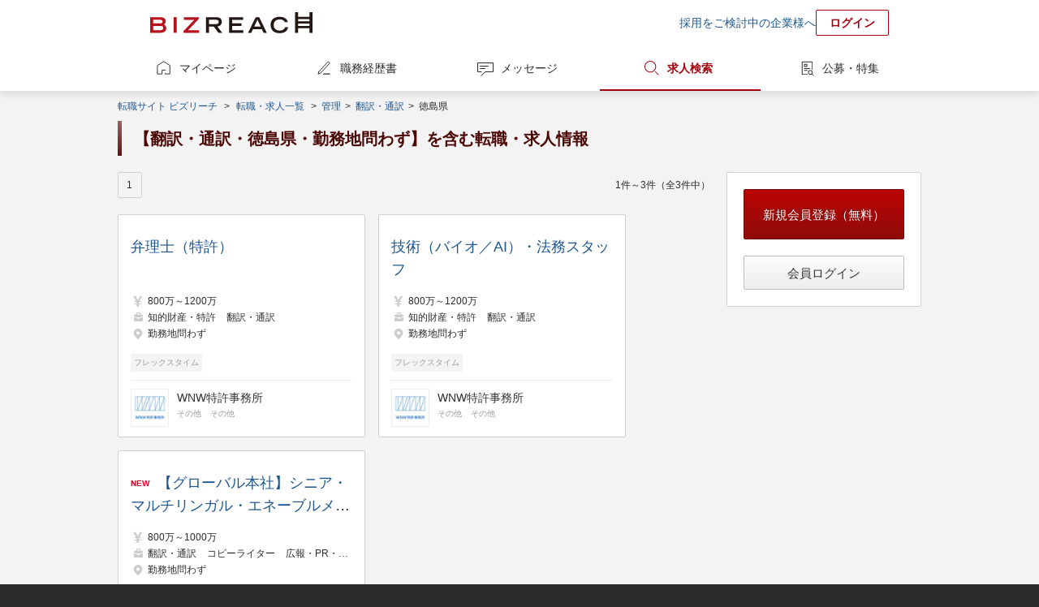

--- FILE ---
content_type: text/html;charset=UTF-8
request_url: https://www.bizreach.jp/job/j/JG002/J0118/J36/
body_size: 5406
content:
<!DOCTYPE html>
<html lang="ja">
<head>
  <meta charset="UTF-8">
<meta name="description" content="ビズリーチに掲載中の【翻訳・通訳・徳島県・勤務地問わず】を含む転職・求人情報一覧です。ビズリーチは、選ばれた人だけのハイクラス転職サイトです。年収1,000万円以上の転職情報や管理職・ハイクラス・グローバル人材向けの非公開求人情報を多数掲載。非公開情報であるため、閲覧するためには会員登録が必要です。">
      <meta name="keywords" content="転職,転職サイト,求人,ハイクラス,エグゼクティブ,スカウト,ヘッドハンター,ビズリーチ">
<meta name="robots" content="index,follow">
  <meta name="verify-v1" content="jlcKR6w8IBjE3QDS+a9eaEM2+1NsySMZNRjj81MhfQE=">
<meta name="google-site-verification" content="rx6J2IknecJYz1VogAaDn17Mr1RvrFygJtaNUCyDF0c">
<meta property="og:title" content="【翻訳・通訳・徳島県・勤務地問わず】を含む転職・求人情報一覧｜選ばれた人だけのハイクラス転職サイト【ビズリーチ】">
  <meta property="og:type" content="website">
  <meta property="og:url" content="https://www.bizreach.jp/">
  <meta property="og:site_name" content="ビズリーチ">
  <meta property="og:description" content="ビズリーチに掲載中の【翻訳・通訳・徳島県・勤務地問わず】を含む転職・求人情報一覧です。ビズリーチは、選ばれた人だけのハイクラス転職サイトです。年収1,000万円以上の転職情報や管理職・ハイクラス・グローバル人材向けの非公開求人情報を多数掲載。非公開情報であるため、閲覧するためには会員登録が必要です。">
      <meta property="og:image" content="https://www.bizreach.jp/img/logo/c_ogimage-cm_v8.png">
  <meta name="twitter:card" content="summary">
<meta name="twitter:site" content="@bizreach_pr">
<meta name="twitter:title" content="【翻訳・通訳・徳島県・勤務地問わず】を含む転職・求人情報一覧｜選ばれた人だけのハイクラス転職サイト【ビズリーチ】">
  <meta name="twitter:description" content="ビズリーチに掲載中の【翻訳・通訳・徳島県・勤務地問わず】を含む転職・求人情報一覧です。ビズリーチは、選ばれた人だけのハイクラス転職サイトです。年収1,000万円以上の転職情報や管理職・ハイクラス・グローバル人材向けの非公開求人情報を多数掲載。非公開情報であるため、閲覧するためには会員登録が必要です。">
      <meta name="twitter:image" content="https://www.bizreach.jp/img/logo/c_ogimage-cm_v8.png">
  <meta property="fb:app_id" content="106521199371119" /><title>【翻訳・通訳・徳島県・勤務地問わず】を含む転職・求人情報一覧｜選ばれた人だけのハイクラス転職サイト【ビズリーチ】</title>
  <link rel="canonical" href="https://www.bizreach.jp/job/j/JG002/J0118/J36/" />
<link rel="shortcut icon" href="/img/logo/favicon.ico">
<script>
  var dataLayer = dataLayer || [];
      var candidateId = null;
    dataLayer.push({
    "memberid": candidateId
  });
</script>



<!-- Google Tag Manager -->
<script>(function(w,d,s,l,i){w[l]=w[l]||[];w[l].push({'gtm.start':
    new Date().getTime(),event:'gtm.js'});var f=d.getElementsByTagName(s)[0],
  j=d.createElement(s),dl=l!='dataLayer'?'&l='+l:'';j.async=true;j.src=
  'https://www.googletagmanager.com/gtm.js?id='+i+dl;f.parentNode.insertBefore(j,f);
})(window,document,'script','dataLayer','GTM-KKDRT9');</script>
<!-- End Google Tag Manager -->
<link rel="stylesheet" href="/css/bs-reset.css?v=1768450574428">
  <link rel="stylesheet" href="/css/bs-style.css?v=1768450574428">
  <link rel="stylesheet" href="/css/sg.css?v=1768450574428">
  <link rel="stylesheet" href="/css/job/pg-job.css?v=1768450574428">
  <link rel="stylesheet" href="/css/pc/login/pg-login.css?v=1768450574428">
  <link rel="stylesheet" href="/css/cobrand/sg-cobrand-www.css?v=1768450574428">
  </head>

<body id="pageTop" class="sg-body">
<!-- Google Tag Manager (noscript) -->
<noscript><iframe src="https://www.googletagmanager.com/ns.html?id=GTM-KKDRT9"
                  height="0" width="0" style="display:none;visibility:hidden"></iframe></noscript>
<!-- End Google Tag Manager (noscript) -->
<header>
	<div class="sg-header-area cf">
	<a href="/" class="jsc-header-logo-link sg-header-logo-link">
	<dl class="sg-header-logo DD">
		<dt>選ばれた人だけのハイクラス転職サイト</dt>
		<dd>BIZREACH｜ビズリーチ</dd>
	</dl>
	</a>
	<ul class="sg-header-lower-links">
		<li><a href="https://bizreach.biz/landing/base_01/?utm_source=site&utm_campaign=hdr&utm_medium=link&trcd=1CSPG0000007_PC_" onclick="$b2.candidate.closeCaption('jsi_header_bcaption');" target="_blank">採用をご検討中の企業様へ</a></li>
		<li><a href="/login/" class="sg-login-button">ログイン</a></li>
	</ul>
    </div>
</header>
<nav class="sg-globalnavigation-area">
	<ul class="sg-globalnavigation cf">
		<li><a href="/mypage/" id="ga_globalNavi_top" class="sg-globalnavigation-mypage ">マイページ</a></li>
		<li><a href="/resume/" id="ga_globalNavi_resume" class="sg-globalnavigation-resume  jsc-resume-navi">職務経歴書</a></li>
		<li><a href="/messages/" id="ga_globalNavi_message" class="sg-globalnavigation-message ">メッセージ</a></li>
		<li><a href="/job/" id="ga_globalNavi_job" class="sg-globalnavigation-job current">求人検索</a></li>
		<li><a href="/job-feed/" class="sg-globalnavigation-job-feed ">公募・特集</a></li>
	</ul>
</nav>
<noscript><ul class="sg-error-box">
	<li>JavaScriptの設定が無効となっています。ブラウザの設定を変更してJavaScriptを有効にしてください。</li>
</ul>
</noscript>
<div class="sg-contents-area">
  <div class="sg-contents">
    <ol class="sg-pankuzu cf">
    <li>
      <a id="ga_contents_top" href="/">転職サイト ビズリーチ</a>
    </li>
    <li>
            &nbsp;&gt;&nbsp;<li><a href="/job/">転職・求人一覧</a><span class="">&nbsp;</span></li>
          <li>
      <span>&gt;&nbsp;</span>
      <a href="/job/j/JG002/">
                  管理
              </a>
    </li>
                <li>
      <span>&gt;&nbsp;</span>
      <a href="/job/j/JG002/J0118/">
                  翻訳・通訳
              </a>
    </li>
                <li>
      <span>&gt;&nbsp;</span>
              徳島県
          </li></li>
        </ol>
<section>
    <h1>【翻訳・通訳・徳島県・勤務地問わず】を含む転職・求人情報</h1>
  </section>
<div class="sg-2col breath cf">
            <article>
      <nav class="sg-pager cf">
  <p class="sg-pager-display">
    1件～3件（全3件中）
  </p>
  <ul class="sg-pager-links cf">
    <li>
        <a class="current">
              1</a>
          </li>
    </ul>
</nav>

<nav class="pg-job-2col">
  <ul id="jsi-job-cassettes" class="sg-cassettes">
              <li class="pg-job-area-jobcassette">
        <div class="pg-job-area-jobcasette-job-data">
          <a class="pg-job-area-jobcassette-overall-link jsc-detail-trigger"
             href="/job/view/3445947/?ref=job_search" data-job-id="3445947"></a>
          <p class="no-login-line-clamp">
                        <a class="pg-job-name" href="/job/view/3445947/?ref=job_search">弁理士（特許）</a>
          </p>
          <ul class="pg-job-main-area">
            <li class="sg-icon income pg-job-annual-income">
              <span class="pg-job-annual-income">800万～1200万</span>
            </li>
            <li class="sg-icon job pg-job-icon-job">
                              <span>知的財産・特許</span>
                              <span>翻訳・通訳</span>
                          </li>
            <li class="sg-icon location pg-job-icon-locationlist">
                              <span>勤務地問わず</span>
                          </li>
          </ul>
                      <ul class="pg-job-appeal-tags">
                              <li class="pg-job-appeal-tag">フレックスタイム</li>
                          </ul>
                  </div>
        <div class="pg-job-area-jobcasette-company-data">
                      <figure class="pg-job-area-jobcassette-company  has-link  cf">
			<a href="/company/view/32339/" class="pg-job-area-jobcassette-overall-link"></a>
		<figcaption>
			<img src="//d3b6lg2n6cz976.cloudfront.net/m_company/32339_1712803861852.jpg" alt="WNW特許事務所">
		</figcaption>
	<ul class="pg-job-area-jobcassette-company-information">
					<li>
				<a class="pg-job-area-jobcassette-company-name" href="/company/view/32339/">WNW特許事務所</a>
			</li>
							<li class="pg-job-area-jobcassette-company-industry">
									<span>その他</span>
									<span>その他</span>
							</li>
			</ul>
	</figure>
                  </div>
              </li>
                <li class="pg-job-area-jobcassette">
        <div class="pg-job-area-jobcasette-job-data">
          <a class="pg-job-area-jobcassette-overall-link jsc-detail-trigger"
             href="/job/view/3883060/?ref=job_search" data-job-id="3883060"></a>
          <p class="no-login-line-clamp">
                        <a class="pg-job-name" href="/job/view/3883060/?ref=job_search">技術（バイオ／AI）・法務スタッフ</a>
          </p>
          <ul class="pg-job-main-area">
            <li class="sg-icon income pg-job-annual-income">
              <span class="pg-job-annual-income">800万～1200万</span>
            </li>
            <li class="sg-icon job pg-job-icon-job">
                              <span>知的財産・特許</span>
                              <span>翻訳・通訳</span>
                          </li>
            <li class="sg-icon location pg-job-icon-locationlist">
                              <span>勤務地問わず</span>
                          </li>
          </ul>
                      <ul class="pg-job-appeal-tags">
                              <li class="pg-job-appeal-tag">フレックスタイム</li>
                          </ul>
                  </div>
        <div class="pg-job-area-jobcasette-company-data">
                      <figure class="pg-job-area-jobcassette-company  has-link  cf">
			<a href="/company/view/32339/" class="pg-job-area-jobcassette-overall-link"></a>
		<figcaption>
			<img src="//d3b6lg2n6cz976.cloudfront.net/m_company/32339_1712803861852.jpg" alt="WNW特許事務所">
		</figcaption>
	<ul class="pg-job-area-jobcassette-company-information">
					<li>
				<a class="pg-job-area-jobcassette-company-name" href="/company/view/32339/">WNW特許事務所</a>
			</li>
							<li class="pg-job-area-jobcassette-company-industry">
									<span>その他</span>
									<span>その他</span>
							</li>
			</ul>
	</figure>
                  </div>
              </li>
                <li class="pg-job-area-jobcassette">
        <div class="pg-job-area-jobcasette-job-data">
          <a class="pg-job-area-jobcassette-overall-link jsc-detail-trigger"
             href="/job/view/6510161/?ref=job_search" data-job-id="6510161"></a>
          <p class="no-login-line-clamp">
                          <span class="sg-new-icon">NEW</span>
                        <a class="pg-job-name" href="/job/view/6510161/?ref=job_search">【グローバル本社】シニア・マルチリンガル・エネーブルメントスペシャリスト</a>
          </p>
          <ul class="pg-job-main-area">
            <li class="sg-icon income pg-job-annual-income">
              <span class="pg-job-annual-income">800万～1000万</span>
            </li>
            <li class="sg-icon job pg-job-icon-job">
                              <span>翻訳・通訳</span>
                              <span>コピーライター</span>
                              <span>広報・PR・広告宣伝</span>
                          </li>
            <li class="sg-icon location pg-job-icon-locationlist">
                              <span>勤務地問わず</span>
                          </li>
          </ul>
                  </div>
        <div class="pg-job-area-jobcasette-company-data">
                      
<figure class="pg-job-area-jobcassette-company  has-link  cf">
			<a href="/login/" class="pg-job-area-jobcassette-overall-link"></a>
		<figcaption>
		<img src="/img/recruiter/hhcompany_50.png">
	</figcaption>
	<ul class="pg-job-area-jobcassette-company-information">
		<li class="pg-job-area-jobcassette-company-name">
							企業名は会員のみ表示されます
					</li>
		<li class="pg-job-area-jobcassette-company-industry">
							<span>小売</span>
							<span>アパレル・ファッション</span>
					</li>
	</ul>
	</figure>
                  </div>
              </li>
            </ul>
</nav>
<nav class="sg-pager cf">
  <p class="sg-pager-display">
    1件～3件（全3件中）
  </p>
  <ul class="sg-pager-links cf">
    <li>
        <a class="current">
              1</a>
          </li>
    </ul>
</nav>
</article><aside>
        <nav>
  <div class="sg-box">
    <p>
      <a href="/members/register/?trcd=0OGNC0961435_pc_"
         class="sg-btn-primary sg-btn-size-large jsc-register-trigger jsc-trcd-organic">新規会員登録（無料）</a>
    </p>
    <p>
      <a href="/login/"
         id="jsi-login-trigger"
         class="sg-btn sg-btn-size-large-secondary">会員ログイン</a>
    </p>
  </div>
</nav>
</aside>
</div>
      <section class="sg-fotter-banner-area sg-banner tac">
        <div class="karte-pc-congratulations"></div>
</section>
    </div>
</div>
<footer>
	<div class="sg-footer-links-2col cf">
		<figure class="sg-footer-group-links sg-footer-group-service">
			<figcaption>ビズリーチアプリ</figcaption>
			<div style="margin-bottom: 25px;">
				<a href="https://itunes.apple.com/jp/app/haikurasuno-zhuan-zhinarabizurichiapuri/id972002786?ct=BizReach_PC_Footer&mt=8" target="_blank"><img src="https://d3b6lg2n6cz976.cloudfront.net/site/download_appstore.png" alt="App Storeからダウンロード" style="margin-right: 10px; height: 50px;"></a>
				<a href="https://play.google.com/store/apps/details?id=jp.bizreach.candidate&referrer=BizReach_PC_Footer" target="_blank"><img src="/img/App/google-play-badge.png" alt="Google playからダウンロード" style="height: 50px;"></a>
			</div>
			<figcaption>グループサービス</figcaption>
			<ul class="cf">
									<li><a href="https://hrmos.co/landing/hr/06_biz.html?utm_source=bizreach.jp&utm_medium=referral&trcd=7CTOB0000017_PC_" target="_blank">社内版ビズリーチ by HRMOS</a></li>
					<li><a href="https://hrmos.co/hr/?utm_source=bizreach.jp&utm_medium=referral&trcd=7CTOB0000002_PC_" target="_blank">HRMOSタレントマネジメント</a></li>
					<li><a href="https://hrmos.co/ats/?utm_source=bizreach.jp&utm_medium=referral&trcd=7CTOB0000002_PC_" target="_blank">HRMOS採用</a></li>
					<li><a href="https://hrmos.co/kintai/?utm_source=bizreach.jp&utm_medium=referral&trcd=7CTOB0000002_PC_" target="_blank">HRMOS勤怠</a></li>
					<li><a href="https://hrmos.co/keihi/?utm_source=bizreach.jp&utm_medium=referral&trcd=biz_corp" target="_blank">HRMOS経費</a></li>
					<li><a href="https://hrmos.co/payroll/?utm_source=bizreach.jp&utm_medium=referral&trcd=7CTOB0000002_PC_" target="_blank">HRMOS労務給与</a></li>
								<li><a href="https://br-campus.jp/" target="_blank">ビズリーチ・キャンパス</a></li>
				<li><a href="https://ma-succeed.jp/" target="_blank">M&amp;Aサクシード</a></li>
				<li><a href="https://www.trabox.ne.jp/" target="_blank">トラボックス</a></li>
				<li><a href="https://yamory.io/" target="_blank">yamory（ヤモリー）</a></li>
				<li><a href="https://assured.jp/" target="_blank">Assured（アシュアード）</a></li>
				<li><a href="https://jp.stanby.com/" target="_blank">スタンバイ</a></li>
			</ul>
		</figure>
		<div class="sg-footer-link-list">
			<nav>
				<ul class="sg-footer-link cf">
					<li><a href="/faq#about-bizreach">ビズリーチについて</a></li>
					<li><a href="/faq#faq-list">よくある質問</a></li>
					<li><a href="/inquiry/">カスタマーサービスへのお問い合わせ</a></li>
					<li><a href="/setting/">設定</a></li>
					<li><a href="/upload/resume/">職務経歴書代行入力</a></li>
					<li><a href="/purchase/">プレミアムステージにアップグレード</a></li>
					<li><a href="/coupon/">プレミアムチケットを利用する</a></li>
					<li><a href="/column/">転職コラム</a></li>
					<li><a href="/hhaward/">JAPAN HEADHUNTER AWARDS</a></li>
				</ul>
			</nav>
			<nav>
				<ul class="sg-footer-link cf">
					<li><a href="/pages/service/rules/">利用規約</a></li>
					<li><a href="/pages/service/privacypolicy/">プライバシーポリシー</a></li>
					<li><a href="/pages/service/laws/">法令に基づく表記</a></li>
					<li><a href="https://bizreach.biz/service/bizreach/">ビズリーチ 法人向けサイト</a></li>
					<li><a href="/hhcontact/">ヘッドハンター様 お問い合わせ</a></li>
					<li><a href="https://www.bizreach.co.jp" rel="nofollow" target="_blank">運営会社</a></li>
					<li><a href="https://careers.bizreach.co.jp/" rel="nofollow" target="_blank">採用情報</a></li>
				</ul>
			</nav>
		</div>
	</div>
	<ul class="sg-footer-lowest-area cf">
		<li class="sg-privacymark"><span>ビズリーチは、プライバシーマークを取得しています</span><a href="http://privacymark.jp/" target="_blank"><img src="/img/seal/10823868_75_JP.gif" \></a></li>
	</ul>
</footer>
<script type="text/javascript" src="/js/lib/common-libs.js?v=1768450574428"></script>
<script type="text/javascript" src="/dwr/engine.js?v=1768450574428"></script>
<script type="text/javascript" src="/dwr/util.js?v=1768450574428"></script>
<script type="text/javascript" src="/dwr/interface/candidateAjax.js?v=1768450574428"></script>
<script type="text/javascript" src="/dwr/interface/candidateAjaxLabel.js?v=1768450574428"></script>
<script type="text/javascript" src="/dwr/interface/candidateAjaxMessage.js?v=1768450574428"></script>
<script type="text/javascript" src="/js/common/cookie.js?v=1768450574428"></script>

<script type="text/javascript">

  
  $.ajaxSetup({
    headers: { 'X-XSRF-TOKEN': $.cookie('XSRF-TOKEN') }
  });

  
  $(function(){
    $b2.common.formInit();
    $b2.candidate.initGroupSelector(
      '#jsi_jobCategoryGroupSelector', '#jsi_jobCategorySelector', 'jobCategoryCd');
  });

  $(document).ready(function() {
    
    $b2.candidate.openCaption("jsi_header_bcaption", 50);
    
    $b2.candidate.displayLabeledJob("#jsi_rightcolumn_jobbox", true);
    $b2.candidate.showPageTop();

  });
  <!-- お知らせの件数カウント -->
  </script>

<script type="text/javascript" src="/js/jupiter-common.js?v=1768450574428"></script>
<script type="text/javascript" src="/js/job/job_index.js?v=1768450574428"></script>
<script type="text/javascript" src="/js/job.pc.crawlable.app.js?v=1768450574428"></script>
<script type="text/javascript">var _gaq = _gaq || [];var pluginUrl = '//www.google-analytics.com/plugins/ga/inpage_linkid.js';_gaq.push(['_require', 'inpage_linkid', pluginUrl]);_gaq.push(['_setAccount', 'UA-5940008-1']);_gaq.push(['_trackPageview']);(function() {var ga = document.createElement('script'); ga.type = 'text/javascript'; ga.async = true;ga.src = ('https:' == document.location.protocol ? 'https://' : 'http://') + 'stats.g.doubleclick.net/dc.js';var s = document.getElementsByTagName('script')[0]; s.parentNode.insertBefore(ga, s);})();</script><script type="text/javascript">
  (function () {
    var tagjs = document.createElement("script");
    var s = document.getElementsByTagName("script")[0];
    tagjs.async = true;
    tagjs.src = "//s.yjtag.jp/tag.js#site=6VrzkTH";
    s.parentNode.insertBefore(tagjs, s);
  }());
</script>
<noscript>
  <iframe src="https://b.yjtag.jp/iframe?c=6VrzkTH" width="1" height="1" frameborder="0" scrolling="no" marginheight="0" marginwidth="0"></iframe>
</noscript>
<script type="text/javascript">
      $(document).ready(function() {
        $('#jsi_jobSortKey').change(function() {
          $('#executor').submit();
        })
      });
    </script>
    

  <script>
    var dataLayer = dataLayer || [];
    var productIDList = [];

                productIDList.push('3445947');
                productIDList.push('3883060');
                productIDList.push('6510161');
    
    dataLayer.push({
      'PageType': 'Listingpage',
      'HashedEmail': '',
      'ProductIDList': productIDList,
    });
  </script><script src="/js/pc/common/rightcolumn-showcase-banner.js?v=1768450574428"></script>
</body>
</html>


--- FILE ---
content_type: text/javascript;charset=utf-8
request_url: https://www.bizreach.jp/dwr/util.js?v=1768450574428
body_size: 7262
content:
/*
 * Copyright 2005 JS Foundation https://js.foundation/
 *
 * Licensed under the Apache License, Version 2.0 (the "License");
 * you may not use this file except in compliance with the License.
 * You may obtain a copy of the License at
 *
 *     http://www.apache.org/licenses/LICENSE-2.0
 *
 * Unless required by applicable law or agreed to in writing, software
 * distributed under the License is distributed on an "AS IS" BASIS,
 * WITHOUT WARRANTIES OR CONDITIONS OF ANY KIND, either express or implied.
 * See the License for the specific language governing permissions and
 * limitations under the License.
 */
 








if (typeof dwr == 'undefined') dwr = {};
if (!dwr.util) dwr.util = {};


dwr.util._escapeHtml = true;




dwr.util.setEscapeHtml = function(escapeHtml) {
dwr.util._escapeHtml = escapeHtml;
};


dwr.util._shouldEscapeHtml = function(options) {
if (options && options.escapeHtml != null) {
return options.escapeHtml;
}
return dwr.util._escapeHtml;
};





dwr.util.escapeHtml = function(original) {
return original.replace(/&/g,'&amp;').replace(/</g,'&lt;').replace(/>/g,'&gt;').replace(/"/g,'&quot;').replace(/'/g,'&#039;');
};





dwr.util.unescapeHtml = function(original) {
return original.replace(/&lt;/g,'<').replace(/&gt;/g,'>').replace(/&quot;/g,'"').replace(/&#039;/g,"'").replace(/&amp;/g,'&');
};





dwr.util.replaceXmlCharacters = function(original) {
original = original.replace("&", "+");
original = original.replace("<", "\u2039");
original = original.replace(">", "\u203A");
original = original.replace("\'", "\u2018");
original = original.replace("\"", "\u201C");
return original;
};





dwr.util.containsXssRiskyCharacters = function(original) {
return (original.indexOf('&') != -1
|| original.indexOf('<') != -1
|| original.indexOf('>') != -1
|| original.indexOf('\'') != -1
|| original.indexOf('\"') != -1);
};




dwr.util.onReturn = function(event, action) {
if (!event) event = window.event;
if (event && event.keyCode && event.keyCode == 13) action();
};




dwr.util.selectRange = function(ele, start, end) {
ele = dwr.util._getElementById(ele, "selectRange()");
if (ele == null) return;
if (ele.setSelectionRange) {
ele.setSelectionRange(start, end);
}
else if (ele.createTextRange) {
var range = ele.createTextRange();
range.moveStart("character", start);
range.moveEnd("character", end - ele.value.length);
range.select();
}
ele.focus();
};




dwr.util.byId = function() {
var elems = [];
for (var i = 0; i < arguments.length; i++) {
var idOrElem = arguments[i];
var elem;
if (typeof idOrElem == 'string') {
var elem = document.getElementById(idOrElem);

if (document.all && elem && dwr.util._getId(elem) != idOrElem) {
elem = null;
var maybeElems = document.all[idOrElem];
if (maybeElems.tagName) maybeElems = [maybeElems];
for (var j = 0; j < maybeElems.length; j++) {
if (dwr.util._getId(maybeElems[j]) == idOrElem) {
elem = maybeElems[j];
break;
}
}
}
}
else {
elem = idOrElem;
}
if (arguments.length == 1) {
return elem;
}
elems.push(elem);
}
return elems;
}

dwr.util._getId = function(elem) {





var elemId = elem.getAttribute("id");
if (dwr.util._isObject(elemId)) {
elemId = elem.attributes.id.value;
}
return elemId;
};




if (typeof $ == 'undefined') {
$ = dwr.util.byId;
}




dwr.util.toDescriptiveString = function(data, showLevels, options) {
if (showLevels === undefined) showLevels = 1;
var opt = {};
if (dwr.util._isObject(options)) opt = options;
var defaultoptions = {
escapeHtml:false,
baseIndent: "",
childIndent: "\u00A0\u00A0",
lineTerminator: "\n",
oneLineMaxItems: 5,
shortStringMaxLength: 13,
propertyNameMaxLength: 30
};
for (var p in defaultoptions) {
if (!(p in opt)) {
opt[p] = defaultoptions[p];
}
}

var skipDomProperties = {
document:true, ownerDocument:true,
all:true,
parentElement:true, parentNode:true, offsetParent:true,
children:true, firstChild:true, lastChild:true,
previousSibling:true, nextSibling:true,
innerHTML:true, outerHTML:true,
innerText:true, outerText:true, textContent:true,
attributes:true,
style:true, currentStyle:true, runtimeStyle:true,
parentTextEdit:true
};

function recursive(data, showLevels, indentDepth, options) {
var reply = "";
try {

if (dwr.util._isString(data)) {
var str = data;
if (showLevels == 0 && str.length > options.shortStringMaxLength)
str = str.substring(0, options.shortStringMaxLength-3) + "...";
if (options.escapeHtml) {


var lines = str.split("\n");
for (var i = 0; i < lines.length; i++) lines[i] = dwr.util.escapeHtml(lines[i]);
str = lines.join("\n");
}
if (showLevels == 0) {
str = str.replace(/\n|\r|\t/g, function(ch) {
switch (ch) {
case "\n": return "\\n";
case "\r": return "";
case "\t": return "\\t";
}
});
}
else {
str = str.replace(/\n|\r|\t/g, function(ch) {
switch (ch) {
case "\n": return options.lineTerminator + indent(indentDepth+1, options);
case "\r": return "";
case "\t": return "\\t";
}
});
}
reply = '"' + str + '"';
}


else if (dwr.util._isFunction(data)) {
reply = "function";
}


else if (dwr.util._isArrayLike(data)) {
if (showLevels == 0) {
if (data.length > 0)
reply = "[...]";
else
reply = "[]";
}
else {
var strarr = [];
strarr.push("[");
var count = 0;
for (var i = 0; i < data.length; i++) {
if (!(i in data) && data != "[object NodeList]") continue;
var itemvalue = data[i];
if (count > 0) strarr.push(", ");
if (showLevels == 1) {
if (count == options.oneLineMaxItems) {
strarr.push("...");
break;
}
}
else {
strarr.push(options.lineTerminator + indent(indentDepth+1, options));
}
if (i != count) {
strarr.push(i);
strarr.push(":");
}
strarr.push(recursive(itemvalue, showLevels-1, indentDepth+1, options));
count++;
}
if (showLevels > 1) strarr.push(options.lineTerminator + indent(indentDepth, options));
strarr.push("]");
reply = strarr.join("");
}
}


else if (dwr.util._isObject(data) && !dwr.util._isDate(data)) {
if (showLevels == 0) {
reply = dwr.util._detailedTypeOf(data);
}
else {
var strarr = [];
if (dwr.util._detailedTypeOf(data) != "Object") {
strarr.push(dwr.util._detailedTypeOf(data));
if (typeof data.valueOf() != "object") {
strarr.push(":");
strarr.push(recursive(data.valueOf(), 1, indentDepth, options));
}
strarr.push(" ");
}
strarr.push("{");
var isDomObject = dwr.util._isHTMLElement(data);
var count = 0;
for (var prop in data) {
var propvalue = data[prop];
if (isDomObject) {
if (propvalue == null) continue;
if (typeof propvalue == "function") continue;
if (skipDomProperties[prop]) continue;
if (prop.toUpperCase() == prop) continue;
}
if (count > 0) strarr.push(", ");
if (showLevels == 1) {
if (count == options.oneLineMaxItems) {
strarr.push("...");
break;
}
}
else {
strarr.push(options.lineTerminator + indent(indentDepth+1, options));
}
strarr.push(prop.length > options.propertyNameMaxLength ? prop.substring(0, options.propertyNameMaxLength-3) + "..." : prop);
strarr.push(":");
strarr.push(recursive(propvalue, showLevels-1, indentDepth+1, options));
count++;
}
if (showLevels > 1 && count > 0) strarr.push(options.lineTerminator + indent(indentDepth, options));
strarr.push("}");
reply = strarr.join("");
}
}


else {
reply = "" + data;
}

return reply;
}
catch(err) {
return (err.message ? err.message : ""+err);
}
}

function indent(count, options) {
var strarr = [];
strarr.push(options.baseIndent);
for (var i=0; i<count; i++) {
strarr.push(options.childIndent);
}
return strarr.join("");
};

return recursive(data, showLevels, 0, opt);
};




dwr.util.useLoadingMessage = function(message) {
var loadingMessage;
if (message) loadingMessage = message;
else loadingMessage = "Loading";
dwr.engine.setPreHook(function() {
var disabledZone = dwr.util.byId('disabledZone');
if (!disabledZone) {
disabledZone = document.createElement('div');
disabledZone.setAttribute('id', 'disabledZone');
disabledZone.style.position = "absolute";
disabledZone.style.zIndex = "1000";
disabledZone.style.left = "0px";
disabledZone.style.top = "0px";
disabledZone.style.width = "100%";
disabledZone.style.height = "100%";

if (window.ActiveXObject) {
disabledZone.style.background = "white";
disabledZone.style.filter = "alpha(opacity=0)";
}
document.body.appendChild(disabledZone);
var messageZone = document.createElement('div');
messageZone.setAttribute('id', 'messageZone');
messageZone.style.position = "absolute";
messageZone.style.top = "0px";
messageZone.style.right = "0px";
messageZone.style.background = "red";
messageZone.style.color = "white";
messageZone.style.fontFamily = "Arial,Helvetica,sans-serif";
messageZone.style.padding = "4px";
document.body.appendChild(messageZone);
var text = document.createTextNode(loadingMessage);
messageZone.appendChild(text);
dwr.util._disabledZoneUseCount = 1;
}
else {
dwr.util.byId('messageZone').innerHTML = loadingMessage;
disabledZone.style.visibility = 'visible';
dwr.util._disabledZoneUseCount++;
dwr.util.byId('messageZone').style.visibility = 'visible';
}
});
dwr.engine.setPostHook(function() {
dwr.util._disabledZoneUseCount--;
if (dwr.util._disabledZoneUseCount == 0) {
dwr.util.byId('disabledZone').style.visibility = 'hidden';
dwr.util.byId('messageZone').style.visibility = 'hidden';
}
});
};




dwr.util.setHighlightHandler = function(handler) {
dwr.util._highlightHandler = handler;
};




dwr.util.yellowFadeHighlightHandler = function(ele) {
dwr.util._yellowFadeProcess(ele, 0);
};
dwr.util._yellowFadeSteps = [ "d0", "b0", "a0", "90", "98", "a0", "a8", "b0", "b8", "c0", "c8", "d0", "d8", "e0", "e8", "f0", "f8" ];
dwr.util._yellowFadeProcess = function(ele, colorIndex) {
ele = dwr.util.byId(ele);
if (colorIndex < dwr.util._yellowFadeSteps.length) {
ele.style.backgroundColor = "#ffff" + dwr.util._yellowFadeSteps[colorIndex];
setTimeout("dwr.util._yellowFadeProcess('" + dwr.util._getId(ele) + "'," + (colorIndex + 1) + ")", 200);
}
else {
ele.style.backgroundColor = "transparent";
}
};




dwr.util.borderFadeHighlightHandler = function(ele) {
ele.style.borderWidth = "2px";
ele.style.borderStyle = "solid";
dwr.util._borderFadeProcess(ele, 0);
};
dwr.util._borderFadeSteps = [ "d0", "b0", "a0", "90", "98", "a0", "a8", "b0", "b8", "c0", "c8", "d0", "d8", "e0", "e8", "f0", "f8" ];
dwr.util._borderFadeProcess = function(ele, colorIndex) {
ele = dwr.util.byId(ele);
if (colorIndex < dwr.util._borderFadeSteps.length) {
ele.style.borderColor = "#ff" + dwr.util._borderFadeSteps[colorIndex] + dwr.util._borderFadeSteps[colorIndex];
setTimeout("dwr.util._borderFadeProcess('" + dwr.util._getId(ele) + "'," + (colorIndex + 1) + ")", 200);
}
else {
ele.style.backgroundColor = "transparent";
}
};




dwr.util.focusHighlightHandler = function(ele) {
try {
ele.focus();
}
catch (ex) {   }
};


dwr.util._highlightHandler = null;




dwr.util.highlight = function(ele, options) {
if (options && options.highlightHandler) {
options.highlightHandler(dwr.util.byId(ele));
}
else if (dwr.util._highlightHandler != null) {
dwr.util._highlightHandler(dwr.util.byId(ele));
}
};




dwr.util.setValue = function(ele, val, options) {
if (val == null) val = "";
if (options == null) options = {};

var orig = ele;
ele = dwr.util.byId(ele);
var nodes = null;
if (ele == null) {

nodes = document.getElementsByName(orig);
if (nodes.length >= 1) ele = nodes.item(0);
}

if (ele == null) {
dwr.util._debug("setValue() can't find an element with id/name: " + orig + ".");
return;
}


dwr.util.highlight(ele, options);

if (dwr.util._isHTMLElement(ele, "select")) {
if (ele.type == "select-multiple" && dwr.util._isArray(val)) dwr.util._selectListItems(ele, val);
else dwr.util._selectListItem(ele, val);
return;
}

if (dwr.util._isHTMLElement(ele, "input")) {
if (ele.type == "radio" || ele.type == "checkbox") {
if (nodes && nodes.length >= 1) {
for (var i = 0; i < nodes.length; i++) {
var node = nodes.item(i);
if (node.type != ele.type) continue;
if (dwr.util._isArray(val)) {
node.checked = false;
for (var j = 0; j < val.length; j++)
if (val[j] == node.value) node.checked = true;
}
else {
node.checked = (node.value == val);
}
}
}
else {
ele.checked = (val == true);
}
}
else ele.value = val;

return;
}

if (dwr.util._isHTMLElement(ele, "textarea")) {
ele.value = val;
return;
}

if (dwr.util._isHTMLElement(ele, "img")) {
ele.src = val;
return;
}



if (val.nodeType) {
if (val.nodeType == 9  ) val = val.documentElement;
val = dwr.util._importNode(ele.ownerDocument, val, true);
ele.appendChild(val);
return;
}


if (dwr.util._shouldEscapeHtml(options)) {
if ("textContent" in ele) ele.textContent = val.toString();
else if ("innerText" in ele) ele.innerText = val.toString();
else ele.innerHTML = dwr.util.escapeHtml(val.toString());
}
else {
ele.innerHTML = val;
}
};






dwr.util._selectListItems = function(ele, val) {


var found  = 0;
var i;
var j;
for (i = 0; i < ele.options.length; i++) {
ele.options[i].selected = false;
for (j = 0; j < val.length; j++) {
if (ele.options[i].value == val[j]) {
ele.options[i].selected = true;
found++;
}
}
}

if (found == val.length) return;

for (i = 0; i < ele.options.length; i++) {
for (j = 0; j < val.length; j++) {
if (ele.options[i].text == val[j]) {
ele.options[i].selected = true;
}
}
}
};






dwr.util._selectListItem = function(ele, val) {


var found = false;
var i;
for (i = 0; i < ele.options.length; i++) {
if (ele.options[i].value == val) {
ele.options[i].selected = true;
found = true;
}
else {
ele.options[i].selected = false;
}
}


if (found) return;

for (i = 0; i < ele.options.length; i++) {
ele.options[i].selected = (ele.options[i].text == val);
}
};




dwr.util.getValue = function(ele, options) {
if (options == null) options = {};
var orig = ele;
ele = dwr.util.byId(ele);
var nodes = null;
if (ele == null) {

nodes = document.getElementsByName(orig);
if (nodes.length >= 1) ele = nodes.item(0);
}
if (ele == null) {
dwr.util._debug("getValue() can't find an element with id/name: " + orig + ".");
return "";
}

if (dwr.util._isHTMLElement(ele, "select")) {


if (ele.type == "select-multiple") {
var reply = new Array();
for (var i = 0; i < ele.options.length; i++) {
var item = ele.options[i];
if (item.selected) {
var valueAttr = item.getAttributeNode("value");
if (valueAttr && valueAttr.specified) {
reply.push(item.value);
}
else {
reply.push(item.text);
}
}
}
return reply;
}
else {
var sel = ele.selectedIndex;
if (sel != -1) {
var item = ele.options[sel];
var valueAttr = item.getAttributeNode("value");
if (valueAttr && valueAttr.specified) {
return item.value;
}
return item.text;
}
else {
return "";
}
}
}

if (dwr.util._isHTMLElement(ele, "input")) {
if (ele.type == "radio") {
if (nodes && nodes.length >= 1) {
for (var i = 0; i < nodes.length; i++) {
var node = nodes.item(i);
if (node.type == ele.type) {
if (node.checked) return node.value;
}
}
}
return ele.checked;
}
if (ele.type == "checkbox") {
if (nodes && nodes.length >= 1) {
var reply = [];
for (var i = 0; i < nodes.length; i++) {
var node = nodes.item(i);
if (node.type == ele.type) {
if (node.checked) reply.push(node.value);
}
}
return reply;
}
return ele.checked;
}
if (ele.type == "file") {
return ele;
}
return ele.value;
}

if (dwr.util._isHTMLElement(ele, "textarea")) {
return ele.value;
}

if (dwr.util._shouldEscapeHtml(options)) {
if ("textContent" in ele) return ele.textContent;
else if ("innerText" in ele) return ele.innerText;
}
return ele.innerHTML;
};




dwr.util.getText = function(ele) {
ele = dwr.util._getElementById(ele, "getText()");
if (ele == null) return null;
if (!dwr.util._isHTMLElement(ele, "select")) {
dwr.util._debug("getText() can only be used with select elements. Attempt to use: " + dwr.util._detailedTypeOf(ele) + " from  id: " + orig + ".");
return "";
}



var sel = ele.selectedIndex;
if (sel != -1) {
return ele.options[sel].text;
}
else {
return "";
}
};






dwr.util.setValues = function(data, options) {
var prefix = "";
var depth = 100;
if (options && "prefix" in options) prefix = options.prefix;
if (options && "idPrefix" in options) prefix = options.idPrefix;
if (options && "depth" in options) depth = options.depth;
dwr.util._setValuesRecursive(data, prefix, depth, options);
};




dwr.util._setValuesRecursive = function(data, idpath, depth, options) {
if (depth == 0) return;


if (dwr.util._isArray(data) && data.length > 0 && dwr.util._isObject(data[0])) {
for (var i = 0; i < data.length; i++) {
dwr.util._setValuesRecursive(data[i], idpath+"["+i+"]", depth-1, options);
}
}

else if (dwr.util._isObject(data) && !dwr.util._isArray(data)) {
for (var prop in data) {
var subidpath = idpath ? idpath+"."+prop : prop;

if (dwr.util._isObject(data[prop]) && !dwr.util._isArray(data[prop]) && !dwr.util._isDate(data[prop])
|| dwr.util._isArray(data[prop]) && data[prop].length > 0 && dwr.util._isObject(data[prop][0])) {
dwr.util._setValuesRecursive(data[prop], subidpath, depth-1, options);
}

else if (typeof data[prop] == "function") {

}


else {

if (dwr.util.byId(subidpath) != null || document.getElementsByName(subidpath).length >= 1) {
dwr.util.setValue(subidpath, data[prop], options);
}
}
}
}
};








dwr.util.getValues = function(data, options) {
if (typeof data == "string" || dwr.util._isHTMLElement(data)) {
return dwr.util.getFormValues(data);
}
else {
var prefix = "";
var depth = 100;
if (options != null && "prefix" in options) prefix = options.prefix;
if (options != null && "idPrefix" in options) prefix = options.idPrefix;
if (options != null && "depth" in options) depth = options.depth;
dwr.util._getValuesRecursive(data, prefix, depth, options);
return data;
}
};





dwr.util.getFormValues = function(eleOrNameOrId) {
var ele = null;
if (typeof eleOrNameOrId == "string") {
ele = document.forms[eleOrNameOrId];
if (ele == null) ele = dwr.util.byId(eleOrNameOrId);
}
else if (dwr.util._isHTMLElement(eleOrNameOrId)) {
ele = eleOrNameOrId;
}
if (ele != null) {
if (ele.elements == null) {
alert("getFormValues() requires an object or reference to a form element.");
return null;
}
var reply = {};
var name;
var value;
for (var i = 0; i < ele.elements.length; i++) {
if (ele[i].type in {button:0,submit:0,reset:0,image:0,file:0}) continue;
if (ele[i].name) {
name = ele[i].name;
value = dwr.util.getValue(name);
}
else {
if (ele[i].id) name = ele[i].id;
else name = "element" + i;
value = dwr.util.getValue(ele[i]);
}
reply[name] = value;
}
return reply;
}
};




dwr.util._getValuesRecursive = function(data, idpath, depth, options) {
if (depth == 0) return;


if (dwr.util._isArray(data) && data.length > 0 && dwr.util._isObject(data[0])) {
for (var i = 0; i < data.length; i++) {
dwr.util._getValuesRecursive(data[i], idpath+"["+i+"]", depth-1, options);
}
}

else if (dwr.util._isObject(data) && !dwr.util._isArray(data)) {
for (var prop in data) {
var subidpath = idpath ? idpath+"."+prop : prop;

if (dwr.util._isObject(data[prop]) && !dwr.util._isArray(data[prop])
|| dwr.util._isArray(data[prop]) && data[prop].length > 0 && dwr.util._isObject(data[prop][0])) {
dwr.util._getValuesRecursive(data[prop], subidpath, depth-1, options);
}

else if (typeof data[prop] == "function") {

}


else {

if (dwr.util.byId(subidpath) != null || document.getElementsByName(subidpath).length >= 1) {
data[prop] = dwr.util.getValue(subidpath);
}
}
}
}
};




dwr.util.addOptions = function(ele, data ) {
ele = dwr.util._getElementById(ele, "addOptions()");
if (ele == null) return;
var useOptions = dwr.util._isHTMLElement(ele, "select");
var useLi = dwr.util._isHTMLElement(ele, ["ul", "ol"]);
if (!useOptions && !useLi) {
dwr.util._debug("addOptions() can only be used with select/ul/ol elements. Attempt to use: " + dwr.util._detailedTypeOf(ele));
return;
}
if (data == null) return;

var argcount = arguments.length;
var options = {};
var lastarg = arguments[argcount - 1];
if (argcount > 2 && dwr.util._isObject(lastarg)) {
options = lastarg;
argcount--;
}
var arg3 = null; if (argcount >= 3) arg3 = arguments[2];
var arg4 = null; if (argcount >= 4) arg4 = arguments[3];
if (!options.optionCreator && useOptions) options.optionCreator = dwr.util._defaultOptionCreator;
if (!options.optionCreator && useLi) options.optionCreator = dwr.util._defaultListItemCreator;
options.document = ele.ownerDocument;

var text, value, li;
if (dwr.util._isArray(data)) {

for (var i = 0; i < data.length; i++) {
options.data = data[i];
options.text = null;
options.value = null;
if (useOptions) {
if (arg3 != null) {
if (arg4 != null) {
options.text = dwr.util._getValueFrom(data[i], arg4);
options.value = dwr.util._getValueFrom(data[i], arg3);
}
else options.text = options.value = dwr.util._getValueFrom(data[i], arg3);
}
else options.text = options.value = dwr.util._getValueFrom(data[i]);

if (options.text != null || options.value) {
var opt = options.optionCreator(options);
opt.text = options.text;
opt.value = options.value;
ele.options[ele.options.length] = opt;
}
}
else {
options.value = dwr.util._getValueFrom(data[i], arg3);
if (options.value != null) {
li = options.optionCreator(options);
if (dwr.util._shouldEscapeHtml(options)) {
options.value = dwr.util.escapeHtml(options.value);
}
li.innerHTML = options.value;
ele.appendChild(li);
}
}
}
}
else if (arg4 != null) {
if (!useOptions) {
alert("dwr.util.addOptions can only create select lists from objects.");
return;
}
for (var prop in data) {
options.data = data[prop];
options.value = dwr.util._getValueFrom(data[prop], arg3);
options.text = dwr.util._getValueFrom(data[prop], arg4);

if (options.text != null || options.value) {
var opt = options.optionCreator(options);
opt.text = options.text;
opt.value = options.value;
ele.options[ele.options.length] = opt;
}
}
}
else {
if (!useOptions) {
dwr.util._debug("dwr.util.addOptions can only create select lists from objects.");
return;
}
for (var prop in data) {
if (typeof data[prop] == "function") continue;
options.data = data[prop];
if (arg3 == null) {
options.value = prop;
options.text = data[prop];
}
else {
options.value = data[prop];
options.text = prop;
}
if (options.text != null || options.value) {
var opt = options.optionCreator(options);
opt.text = options.text;
opt.value = options.value;
ele.options[ele.options.length] = opt;
}
}
}


dwr.util.highlight(ele, options);
};




dwr.util._getValueFrom = function(data, method) {
if (method == null) return data;
else if (typeof method == 'function') return method(data);
else return data[method];
};




dwr.util._defaultOptionCreator = function(options) {
return options.document.createElement("option");
};




dwr.util._defaultListItemCreator = function(options) {
return options.document.createElement("li");
};




dwr.util.removeAllOptions = function(ele) {
ele = dwr.util._getElementById(ele, "removeAllOptions()");
if (ele == null) return;
var useOptions = dwr.util._isHTMLElement(ele, "select");
var useLi = dwr.util._isHTMLElement(ele, ["ul", "ol"]);
if (!useOptions && !useLi) {
dwr.util._debug("removeAllOptions() can only be used with select, ol and ul elements. Attempt to use: " + dwr.util._detailedTypeOf(ele));
return;
}
if (useOptions) {
ele.options.length = 0;
}
else {
while (ele.childNodes.length > 0) {
ele.removeChild(ele.firstChild);
}
}
};




dwr.util.addRows = function(ele, data, cellFuncs, options) {
ele = dwr.util._getElementById(ele, "addRows()");
if (ele == null) return;
if (!dwr.util._isHTMLElement(ele, ["table", "tbody", "thead", "tfoot"])) {
dwr.util._debug("addRows() can only be used with table, tbody, thead and tfoot elements. Attempt to use: " + dwr.util._detailedTypeOf(ele));
return;
}
if (!options) options = {};
if (!options.rowCreator) options.rowCreator = dwr.util._defaultRowCreator;
if (!options.cellCreator) options.cellCreator = dwr.util._defaultCellCreator;
options.document = ele.ownerDocument;
var tr, rowNum;
if (dwr.util._isArray(data)) {
for (rowNum = 0; rowNum < data.length; rowNum++) {
options.rowData = data[rowNum];
options.rowIndex = rowNum;
options.rowNum = rowNum;
options.data = null;
options.cellNum = -1;
tr = dwr.util._addRowInner(cellFuncs, options);
if (tr != null) ele.appendChild(tr);
}
}
else if (typeof data == "object") {
rowNum = 0;
for (var rowIndex in data) {
options.rowData = data[rowIndex];
options.rowIndex = rowIndex;
options.rowNum = rowNum;
options.data = null;
options.cellNum = -1;
tr = dwr.util._addRowInner(cellFuncs, options);
if (tr != null) ele.appendChild(tr);
rowNum++;
}
}

dwr.util.highlight(ele, options);
};




dwr.util._emptyTableCellReplacement = "<div style='width:0;height:0;overflow:hidden;'></div>";




dwr.util._addRowInner = function(cellFuncs, options) {
var tr = options.rowCreator(options);
if (tr == null) return null;
for (var cellNum = 0; cellNum < cellFuncs.length; cellNum++) {
var func = cellFuncs[cellNum];
if (typeof func == 'function') options.data = func(options.rowData, options);
else options.data = func || "";
options.cellNum = cellNum;
var td = options.cellCreator(options);
if (td != null) {
if ("data" in options) {
if (dwr.util._isHTMLElement(options.data)) td.appendChild(options.data);
else {
if (dwr.util._shouldEscapeHtml(options) && typeof(options.data) == "string") {
td.innerHTML = dwr.util.escapeHtml(options.data);
}
else {
td.innerHTML = options.data;
}
}
}
else {
td.innerHTML = dwr.util._emptyTableCellReplacement;
}
tr.appendChild(td);
}
}
return tr;
};




dwr.util._defaultRowCreator = function(options) {
return options.document.createElement("tr");
};




dwr.util._defaultCellCreator = function(options) {
return options.document.createElement("td");
};




dwr.util.removeAllRows = function(ele, options) {
ele = dwr.util._getElementById(ele, "removeAllRows()");
if (ele == null) return;
if (!options) options = {};
if (!options.filter) options.filter = function() { return true; };
if (!dwr.util._isHTMLElement(ele, ["table", "tbody", "thead", "tfoot"])) {
dwr.util._debug("removeAllRows() can only be used with table, tbody, thead and tfoot elements. Attempt to use: " + dwr.util._detailedTypeOf(ele));
return;
}
var child = ele.firstChild;
var next;
while (child != null) {
next = child.nextSibling;
if (options.filter(child)) {
ele.removeChild(child);
}
child = next;
}
};




dwr.util.setClassName = function(ele, className) {
ele = dwr.util._getElementById(ele, "setClassName()");
if (ele == null) return;
ele.className = className;
};




dwr.util.addClassName = function(ele, className) {
ele = dwr.util._getElementById(ele, "addClassName()");
if (ele == null) return;
ele.className += " " + className;
};





dwr.util.removeClassName = function(ele, className) {
ele = dwr.util._getElementById(ele, "removeClassName()");
if (ele == null) return;
var regex = new RegExp("(^|\\s)" + className + "(\\s|$)", 'g');
ele.className = ele.className.replace(regex, '');
};




dwr.util.toggleClassName = function(ele, className) {
ele = dwr.util._getElementById(ele, "toggleClassName()");
if (ele == null) return;
var regex = new RegExp("(^|\\s)" + className + "(\\s|$)");
if (regex.test(ele.className)) {
ele.className = ele.className.replace(regex, '');
}
else {
ele.className += " " + className;
}
};




dwr.util.cloneNode = function(ele, options) {
ele = dwr.util._getElementById(ele, "cloneNode()");
if (ele == null) return null;
if (options == null) options = {};
var clone = ele.cloneNode(true);
if ("idPrefix" in options || "idSuffix" in options) {
dwr.util._updateIds(clone, options);
}
else {
dwr.util._removeIds(clone);
}
ele.parentNode.insertBefore(clone, ele);
return clone;
};




dwr.util._updateIds = function(ele, options) {
if (options == null) options = {};
if (dwr.util._getId(ele)) {
ele.setAttribute("id",
("idPrefix" in options ? options.idPrefix : "")
+ dwr.util._getId(ele)
+ ("idSuffix" in options ? options.idSuffix : ""));
}
var children = ele.childNodes;
for (var i = 0; i < children.length; i++) {
var child = children.item(i);
if (child.nodeType == 1  ) {
dwr.util._updateIds(child, options);
}
}
};




dwr.util._removeIds = function(ele) {
if (dwr.util._getId(ele)) ele.removeAttribute("id");
var children = ele.childNodes;
for (var i = 0; i < children.length; i++) {
var child = children.item(i);
if (child.nodeType == 1  ) {
dwr.util._removeIds(child);
}
}
};





dwr.util.cloneNodeForValues = function(templateEle, data, options) {
templateEle = dwr.util._getElementById(templateEle, "cloneNodeForValues()");
if (templateEle == null) return null;
if (options == null) options = {};
var idpath;
if (options.idPrefix != null)
idpath = options.idPrefix;
else
idpath = dwr.util._getId(templateEle) || "";
return dwr.util._cloneNodeForValuesRecursive(templateEle, data, idpath, options);
};




dwr.util._cloneNodeForValuesRecursive = function(templateEle, data, idpath, options) {


if (dwr.util._isArray(data)) {
var clones = [];
for (var i = 0; i < data.length; i++) {
var item = data[i];
var clone = dwr.util._cloneNodeForValuesRecursive(templateEle, item, idpath + "[" + i + "]", options);
clones.push(clone);
}
return clones;
}
else



if (dwr.util._isObject(data) && !dwr.util._isArray(data)) {
var clone = templateEle.cloneNode(true);
if (options.updateCloneStyle && clone.style) {
for (var propname in options.updateCloneStyle) {
clone.style[propname] = options.updateCloneStyle[propname];
}
}
dwr.util._replaceIds(clone, dwr.util._getId(templateEle), idpath);
templateEle.parentNode.insertBefore(clone, templateEle);
dwr.util._cloneSubArrays(data, idpath, options);
return clone;
}


return null;
};





dwr.util._replaceIds = function(ele, oldidpath, newidpath) {
var currId = dwr.util._getId(ele);
if (currId) {
var newId = null;
if (currId == oldidpath) {
newId = newidpath;
}
else if (currId.length > oldidpath.length) {
if (currId.substr(0, oldidpath.length) == oldidpath) {
var trailingChar = currId.charAt(oldidpath.length);
if (trailingChar == "." || trailingChar == "[") {
newId = newidpath + currId.substr(oldidpath.length);
}
}
}
if (newId) {
ele.setAttribute("id", newId);
}
else {
ele.removeAttribute("id");
}
}
var children = ele.childNodes;
for (var i = 0; i < children.length; i++) {
var child = children.item(i);
if (child.nodeType == 1  ) {
dwr.util._replaceIds(child, oldidpath, newidpath);
}
}
};





dwr.util._cloneSubArrays = function(data, idpath, options) {
for (prop in data) {
var value = data[prop];

if (dwr.util._isArray(value)) {

if (value.length > 0 && dwr.util._isObject(value[0])) {
var subTemplateId = idpath + "." + prop;
var subTemplateEle = dwr.util.byId(subTemplateId);
if (subTemplateEle != null) {
dwr.util._cloneNodeForValuesRecursive(subTemplateEle, value, subTemplateId, options);
}
}
}

else if (dwr.util._isObject(value)) {
dwr.util._cloneSubArrays(value, idpath + "." + prop, options);
}
}
};




dwr.util._getElementById = function(ele, source) {
var orig = ele;
ele = dwr.util.byId(ele);
if (ele == null) {
dwr.util._debug(source + " can't find an element with id: " + orig + ".");
}
return ele;
};







dwr.util._isHTMLElement = function(ele, nodeName) {
if (ele == null || typeof ele != "object" || ele.nodeName == null) {
return false;
}
if (nodeName != null) {
var test = ele.nodeName.toLowerCase();
if (typeof nodeName == "string") {
return test == nodeName.toLowerCase();
}
if (dwr.util._isArray(nodeName)) {
var match = false;
for (var i = 0; i < nodeName.length && !match; i++) {
if (test == nodeName[i].toLowerCase()) {
match =  true;
}
}
return match;
}
dwr.util._debug("dwr.util._isHTMLElement was passed test node name that is neither a string or array of strings");
return false;
}
return true;
};




dwr.util._detailedTypeOf = function(x) {
var reply = typeof x;
if (reply == "object") {
reply = Object.prototype.toString.apply(x);
reply = reply.substring(8, reply.length-1);
}
return reply;
};




dwr.util._isObject = function(data) {
return (data && typeof data == "object");
};




dwr.util._isArray = function(data) {
return (data && Object.prototype.toString.call(data)=="[object Array]");
};




dwr.util._isArrayLike = function(data) {
return data
&& (typeof data.length == "number")
&& ((data.propertyIsEnumerable && data.propertyIsEnumerable("length")==false) || !data.constructor || data!="[object Object]")
&& !dwr.util._isString(data)
&& !dwr.util._isFunction(data)
&& !data.tagName;
};




dwr.util._isString = function(data) {
return (data && (typeof data == "string" || Object.prototype.toString.call(data) == "[object String]"));
};




dwr.util._isFunction = function(data) {
return (data && (typeof data == "function" || Object.prototype.toString.call(data) == "[object Function]")
&& data != "[object NodeList]");
};




dwr.util._isDate = function(data) {
return (data && Object.prototype.toString.call(data)=="[object Date]");
};




dwr.util._importNode = function(doc, importedNode, deep) {
var newNode;

if (importedNode.nodeType == 1  ) {
newNode = doc.createElement(importedNode.nodeName);

for (var i = 0; i < importedNode.attributes.length; i++) {
var attr = importedNode.attributes[i];
if (attr.nodeValue != null && attr.nodeValue != '') {
newNode.setAttribute(attr.name, attr.nodeValue);
}
}

if (importedNode.style != null) {
newNode.style.cssText = importedNode.style.cssText;
}
}
else if (importedNode.nodeType == 3  ) {
newNode = doc.createTextNode(importedNode.nodeValue);
}

if (deep && importedNode.hasChildNodes()) {
for (i = 0; i < importedNode.childNodes.length; i++) {
newNode.appendChild(dwr.util._importNode(doc, importedNode.childNodes[i], true));
}
}

return newNode;
};


dwr.util._debug = function(message, stacktrace) {
var written = false;
try {
if (window.console) {
if (stacktrace && window.console.trace) window.console.trace();
window.console.log(message);
written = true;
}
else if (window.opera && window.opera.postError) {
window.opera.postError(message);
written = true;
}
}
catch (ex) {   }

if (!written) {
var debug = document.getElementById("dwr-debug");
if (debug) {
var contents = message + "<br/>" + debug.innerHTML;
if (contents.length > 2048) contents = contents.substring(0, 2048);
debug.innerHTML = contents;
}
}
};

